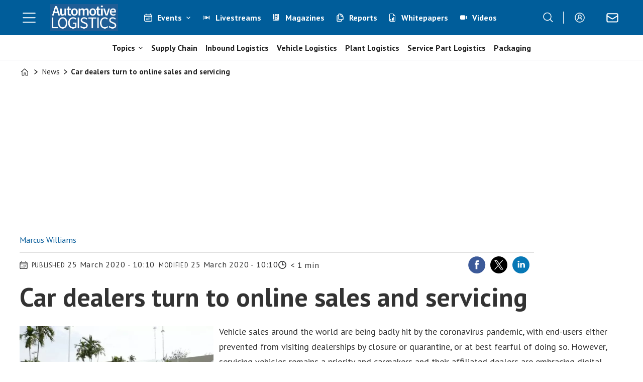

--- FILE ---
content_type: text/javascript;charset=utf-8
request_url: https://p1cluster.cxense.com/p1.js
body_size: 98
content:
cX.library.onP1('8ra1ytl921blfl2phnrf5j9l');


--- FILE ---
content_type: image/svg+xml
request_url: https://www.automotivelogistics.media/view-resources/ultima/public/al/icon-facebook.svg
body_size: 637
content:
<svg xmlns="http://www.w3.org/2000/svg" xmlns:xlink="http://www.w3.org/1999/xlink" width="500" zoomAndPan="magnify" viewBox="0 0 375 374.999991" height="500" preserveAspectRatio="xMidYMid meet" version="1.2"><defs/><g id="ddd027580a"><g mask="url(#3a196b6ff4)" transform="matrix(15.625,0,0,15.625,0.0000045,0)"><image width="24" xlink:href="[data-uri]" height="24" preserveAspectRatio="xMidYMid meet"/><mask id="3a196b6ff4"><g><image width="24" xlink:href="[data-uri]" height="24" preserveAspectRatio="xMidYMid meet"/></g></mask></g></g></svg>

--- FILE ---
content_type: text/javascript;charset=utf-8
request_url: https://id.cxense.com/public/user/id?json=%7B%22identities%22%3A%5B%7B%22type%22%3A%22ckp%22%2C%22id%22%3A%22mkeck1dnipekavs0%22%7D%2C%7B%22type%22%3A%22lst%22%2C%22id%22%3A%228ra1ytl921blfl2phnrf5j9l%22%7D%2C%7B%22type%22%3A%22cst%22%2C%22id%22%3A%228ra1ytl921blfl2phnrf5j9l%22%7D%5D%7D&callback=cXJsonpCB1
body_size: 187
content:
/**/
cXJsonpCB1({"httpStatus":200,"response":{"userId":"cx:iu2lzktsxzr63v617ymrpc6hf:vfo40ydk42fm","newUser":true}})